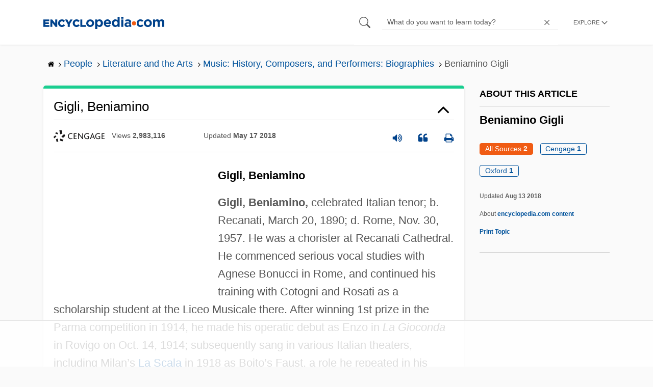

--- FILE ---
content_type: text/html
request_url: https://api.intentiq.com/profiles_engine/ProfilesEngineServlet?at=39&mi=10&dpi=936734067&pt=17&dpn=1&iiqidtype=2&iiqpcid=617060ae-02c9-4a68-b7c3-1e0b6811995b&iiqpciddate=1767534940630&pcid=cd8ff7bc-bc9f-45f5-bff2-777accac64f5&idtype=3&gdpr=0&japs=false&jaesc=0&jafc=0&jaensc=0&jsver=0.33&testGroup=A&source=pbjs&ABTestingConfigurationSource=group&abtg=A&vrref=https%3A%2F%2Fwww.encyclopedia.com
body_size: 56
content:
{"abPercentage":97,"adt":1,"ct":2,"isOptedOut":false,"data":{"eids":[]},"dbsaved":"false","ls":true,"cttl":86400000,"abTestUuid":"g_945bd248-d237-4773-b455-4e4d426c2ffe","tc":9,"sid":-1712770275}

--- FILE ---
content_type: text/plain
request_url: https://rtb.openx.net/openrtbb/prebidjs
body_size: -224
content:
{"id":"e158619d-11ee-4554-823d-ecb7311a30eb","nbr":0}

--- FILE ---
content_type: text/plain
request_url: https://rtb.openx.net/openrtbb/prebidjs
body_size: -224
content:
{"id":"4f37863a-520b-45f0-8804-a19dbb6f3d07","nbr":0}

--- FILE ---
content_type: text/plain
request_url: https://rtb.openx.net/openrtbb/prebidjs
body_size: -224
content:
{"id":"03b4bdb7-d8ea-4867-84a4-a74d09ce811c","nbr":0}

--- FILE ---
content_type: text/plain
request_url: https://rtb.openx.net/openrtbb/prebidjs
body_size: -224
content:
{"id":"5201635f-06ff-4bef-a8ea-a762dd7a1ecb","nbr":0}

--- FILE ---
content_type: text/plain
request_url: https://rtb.openx.net/openrtbb/prebidjs
body_size: -224
content:
{"id":"9d295dc7-8c19-4917-baa3-3746615cc7bd","nbr":0}

--- FILE ---
content_type: text/plain
request_url: https://rtb.openx.net/openrtbb/prebidjs
body_size: -84
content:
{"id":"73f0223c-b44d-4a33-8a1c-1c51c8c9a5a5","nbr":0}

--- FILE ---
content_type: text/plain; charset=UTF-8
request_url: https://at.teads.tv/fpc?analytics_tag_id=PUB_17002&tfpvi=&gdpr_consent=&gdpr_status=22&gdpr_reason=220&ccpa_consent=&sv=prebid-v1
body_size: 56
content:
YjIxNTBiOWEtNGM0Yi00ZDEyLWJmMGItYTVhNGU5YjVmM2E1Iy02LTM=

--- FILE ---
content_type: text/plain; charset=utf-8
request_url: https://ads.adthrive.com/http-api/cv2
body_size: 3658
content:
{"om":["0sm4lr19","0wh4xa8n","1","1011_302_56233468","1011_302_56241522","1011_302_56528113","1011_302_56590821","1011_302_56862060","1011_302_56862499","1011_302_57035150","1011_302_57035160","1029_6dac9fpf","1029_9d44cwg8","1029_dfomfc7l","1029_disy356v","1029_eqfoi27l","1029_h7mlnibm","1029_hci1cgdf","1029_jgzurljh","1029_jkh1klfj","1029_mmr7sp5l","1029_ni44tv5u","1029_r2owmx39","1029_tb95u9ny","1029_wnj7sgch","1029_xz9r7goj","1043_201705613","1043_201705615","10ua7afe","11142692","11421707","11509227","11896988","11999803","12121083","12123650","12124281","12139138","12139147","12140376","124843_7","124844_16","124848_6","125214_6","125216_6","13mvd7kb","1453468","16x7UEIxQu8","17_24767248","1cmuj15l","1q26ddsf","1zx7wzcw","202430_200_EAAYACog7t9UKc5iyzOXBU.xMcbVRrAuHeIU5IyS9qdlP9IeJGUyBMfW1N0_","2249:687195036","2249:702153059","2307:0sj1rko5","2307:35e0p0kr","2307:4o5dku61","2307:64x7dtvi","2307:6wbm92qr","2307:8linfb0q","2307:9nex8xyd","2307:bj4kmsd6","2307:c1hsjx06","2307:ekv63n6v","2307:ffou2jh2","2307:g5dzuopz","2307:iub967ae","2307:nr5agyj7","2307:ouycdkmq","2307:quk7w53j","2307:ralux098","2307:u7p1kjgp","2307:uis65v79","23786257","2409_25495_176_CR52186411","25048614","2540:3779474","2540:3779478","25_428ouefm","25_6dac9fpf","25_h7w0s8xv","25_hgrz3ggo","25_jzsj79p7","25_oz31jrd0","25_szkvoo3x","25_v8cczmzc","25_yi6qlg3p","262594","2715_9888_262594","2974:7814862","29_695879895","29_695879935","2gdiubn3","2tAlke8JLD8Img5YutVv","31qdo7ks","33419362","33603859","33627671","3490:CR52193292","352434_354_68e8aebdfedcc02d38a33626","352434_354_68e8aebefedcc02d38a3362b","35e0p0kr","3658_136236_nr5agyj7","3658_15078_cuudl2xr","3658_15084_1cmuj15l","3658_15858_286bn7o6","3658_94654_T26174372","3658_94654_T26175881","381513943572","3LMBEkP-wis","3x7t8epg","409_189225","409_189392","409_189409","409_192565","409_216396","409_216506","409_225988","409_226322","409_226326","409_228115","409_228380","436396574","440665","44629254","458901553568","4749xx5e","485027845327","48658113","4947806","4afca42j","4evupkbi","4mrduhr6","4n9mre1i","4o5dku61","4qxmmgd2","4sr6nuni","51635402","521_425_203509","521_425_203525","521_425_203526","521_425_203535","521_425_203536","521_425_203543","521_425_203629","521_425_203890","521_425_203893","521_425_203933","521_425_203970","521_425_203976","522_119_6100467","52864843","5316_139700_16d52f38-95b7-429d-a887-fab1209423bb","5316_139700_1e8be167-345a-472b-bc2d-b3d99713c67b","5316_139700_394cc695-3a27-454a-9e94-405d3f5a5e5d","5316_139700_5546ab88-a7c9-405b-87de-64d5abc08339","5316_139700_605bf0fc-ade6-429c-b255-6b0f933df765","5316_139700_7ffcb809-64ae-49c7-8224-e96d7c029938","5316_139700_b801ca60-9d5a-4262-8563-b7f8aef0484d","5316_139700_cebab8a3-849f-4c71-9204-2195b7691600","5316_139700_e57da5d6-bc41-40d9-9688-87a11ae6ec85","53v6aquw","5510:cymho2zs","5510:mznp7ktv","5510:ouycdkmq","5510:quk7w53j","55116643","55116647","55116649","55221385","557_409_220149","557_409_220344","557_409_223589","557_409_228065","557_409_228069","558_93_5xbdis4i","558_93_tb95u9ny","56071098","560_74_16424796","560_74_17013552","560_74_17054581","560_74_17054582","560_74_17982610","570653834304","5926504433","59751578","5ykyndnm","600618969","6026534513","6026575749","60881231","6126500467","6126589193","618576351","618876699","618980679","619089559","61932920","61932933","62187798","628013471","628153170","628153173","628444256","628444259","628444262","628444349","628444433","628444439","628456310","628456382","628456403","628622163","628622172","628622175","628622178","628622241","628622244","628622247","628622250","628683371","628687043","628687157","628687460","628687463","628803013","628841673","629007394","629009180","629167998","629168001","629168010","629168565","629171196","629171202","62946748","629803897","659216891404","659713728691","678390203","680_99480_700109379","684137347","684263537489","684493019","684901811","686344428","688078501","694906156","694912939","695879895","697098084","697877001","698474944","699077826","699812857","699813340","6b2gia2h","6tj9m7jw","6wbm92qr","7354_138543_86470664","7354_229128_85540796","7799210","7814859","7814862","7a0tg1yi","7a1a58c0-649c-444c-bbe8-ee534d8a7fe7","7cmeqmw8","7jvs1wj8","7nfd6k3w","7qevw67b","8124925","8152878","8b5u826e","8linfb0q","90_12552078","9309343","93_1cmuj15l","93_4o5dku61","93_6mrds7pc","93_kf4dd8e6","93_klqw7ye8","93_mznp7ktv","93_ouycdkmq","93_w3ez2pdd","99fbb003-f775-4192-9d41-81e37317b9d1","9ja0908s","9zqtrtrf","AT_6YHu-x90","DYfLvr5NqvFf8qlmJ0gk","K7aW6-W4pKA","T4F9wyo_VoA","YlnVIl2d84o","a0oxacu8","a3x6xib5","a5wzwdxc","aukcbq2r","b90cwbcd","bj4kmsd6","c75hp4ji","cr-6ovjht2eubwe","cr-aaqt0j7wubwj","cr-edt0xg8uz7uiu","cr-lg354l2uvergv2","cr-w5suf4cpubwe","cuudl2xr","cx9gq0h1","cymho2zs","dft15s69","e6gquy7u","ekv63n6v","evhzfywe","feueU8m1y4Y","ffou2jh2","fjp0ceax","fp1b02fe","g88ob0qg","gbwct10b","gis95x88","hwr63jqc","icajkkn0","j4r0agpc","jd035jgw","k1mcz4wq","kdhc7l4k","kecbwzbd","kf4dd8e6","kk5768bd","knoebx5v","l45j4icj","lc1wx7d6","llejctn7","lmi8pfvy","mmr74uc4","mohri2dm","mphcbzut","mznp7ktv","n3egwnq7","nr2985agyj7","nr5agyj7","nz2fsffg","ofoon6ir","ou298ycdkmq","ou8gxy4u","ouycdkmq","poc1p809","pte8x5w4","q9I-eRux9vU","qM1pWMu_Q2s","qcqj9j87","qqvgscdx","quk7w53j","r35763xz","ralux098","roeo100w","rrlikvt1","sgaw7i5o","sttgj0wj","ti0s3bz3","u7p1kjgp","uis65v79","ujl9wsn7","utberk8n","uzjw9qx6","veuwcd3t","vf0dq19q","vosqszns","wcxo4um9","wu5qr81l","wvuhrb6o","x61c6oxa","x716iscu","y8uqb7mu","yi6qlg3p","ziox91q0","7979132","7979135"],"pmp":[],"adomains":["1md.org","a4g.com","about.bugmd.com","acelauncher.com","adameve.com","adelion.com","adp3.net","advenuedsp.com","aibidauction.com","aibidsrv.com","akusoli.com","allofmpls.org","arkeero.net","ato.mx","avazutracking.net","avid-ad-server.com","avid-adserver.com","avidadserver.com","aztracking.net","bc-sys.com","bcc-ads.com","bidderrtb.com","bidscube.com","bizzclick.com","bkserving.com","bksn.se","brightmountainads.com","bucksense.io","bugmd.com","ca.iqos.com","capitaloneshopping.com","cdn.dsptr.com","clarifion.com","clean.peebuster.com","cotosen.com","cs.money","cwkuki.com","dallasnews.com","dcntr-ads.com","decenterads.com","derila-ergo.com","dhgate.com","dhs.gov","digitaladsystems.com","displate.com","doyour.bid","dspbox.io","envisionx.co","ezmob.com","fmlabsonline.com","g123.jp","g2trk.com","gadgetslaboratory.com","gadmobe.com","getbugmd.com","goodtoknowthis.com","gov.il","grosvenorcasinos.com","guard.io","hero-wars.com","holts.com","howto5.io","http://bookstofilm.com/","http://countingmypennies.com/","http://fabpop.net/","http://folkaly.com/","http://gameswaka.com/","http://gowdr.com/","http://gratefulfinance.com/","http://outliermodel.com/","http://profitor.com/","http://tenfactorialrocks.com/","http://trace-eu.mediago.io/","http://vovviral.com/","https://instantbuzz.net/","https://www.royalcaribbean.com/","ice.gov","imprdom.com","justanswer.com","liverrenew.com","longhornsnuff.com","lovehoney.com","lowerjointpain.com","lymphsystemsupport.com","meccabingo.com","media-servers.net","medimops.de","miniretornaveis.com","mobuppsrtb.com","motionspots.com","mygrizzly.com","myiq.com","myrocky.ca","national-lottery.co.uk","nbliver360.com","ndc.ajillionmax.com","nibblr-ai.com","niutux.com","nordicspirit.co.uk","notify.nuviad.com","notify.oxonux.com","own-imp.vrtzads.com","paperela.com","parasiterelief.com","peta.org","pfm.ninja","pixel.metanetwork.mobi","pixel.valo.ai","plannedparenthood.org","plf1.net","plt7.com","pltfrm.click","printwithwave.co","privacymodeweb.com","rangeusa.com","readywind.com","reklambids.com","ri.psdwc.com","royalcaribbean.com","royalcaribbean.com.au","rtb-adeclipse.io","rtb-direct.com","rtb.adx1.com","rtb.kds.media","rtb.reklambid.com","rtb.reklamdsp.com","rtb.rklmstr.com","rtbadtrading.com","rtbsbengine.com","rtbtradein.com","saba.com.mx","safevirus.info","securevid.co","seedtag.com","servedby.revive-adserver.net","shift.com","simple.life","smrt-view.com","swissklip.com","taboola.com","tel-aviv.gov.il","temu.com","theoceanac.com","track-bid.com","trackingintegral.com","trading-rtbg.com","trkbid.com","truthfinder.com","unoadsrv.com","usconcealedcarry.com","uuidksinc.net","vabilitytech.com","vashoot.com","vegogarden.com","viewtemplates.com","votervoice.net","vuse.com","waardex.com","wapstart.ru","wdc.go2trk.com","weareplannedparenthood.org","webtradingspot.com","www.royalcaribbean.com","xapads.com","xiaflex.com","yourchamilia.com"]}